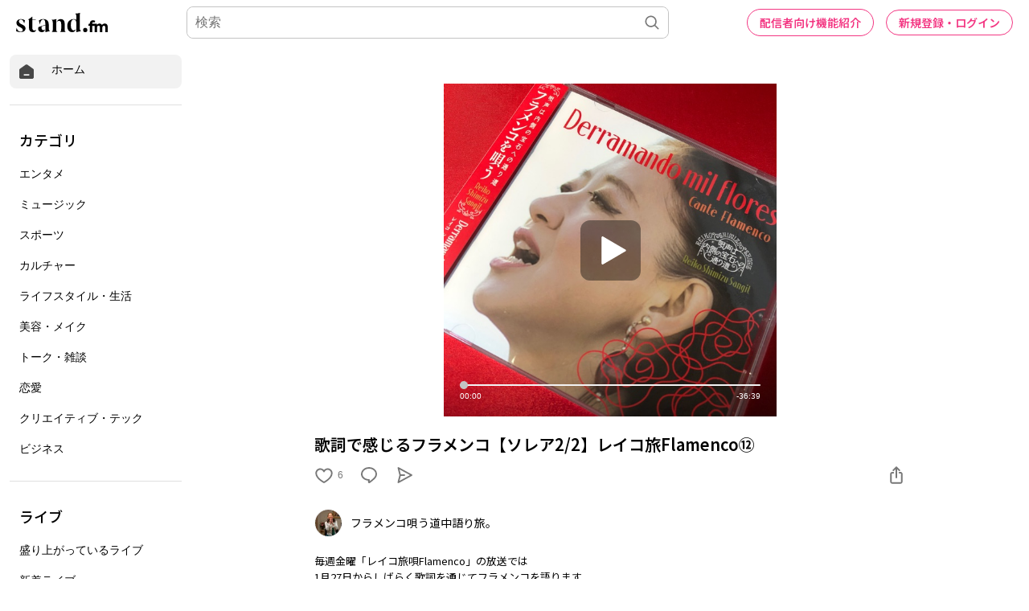

--- FILE ---
content_type: text/html; charset=utf-8
request_url: https://www.google.com/recaptcha/api2/aframe
body_size: 182
content:
<!DOCTYPE HTML><html><head><meta http-equiv="content-type" content="text/html; charset=UTF-8"></head><body><script nonce="B_tq9AS4LdNJt5oMmdoMhQ">/** Anti-fraud and anti-abuse applications only. See google.com/recaptcha */ try{var clients={'sodar':'https://pagead2.googlesyndication.com/pagead/sodar?'};window.addEventListener("message",function(a){try{if(a.source===window.parent){var b=JSON.parse(a.data);var c=clients[b['id']];if(c){var d=document.createElement('img');d.src=c+b['params']+'&rc='+(localStorage.getItem("rc::a")?sessionStorage.getItem("rc::b"):"");window.document.body.appendChild(d);sessionStorage.setItem("rc::e",parseInt(sessionStorage.getItem("rc::e")||0)+1);localStorage.setItem("rc::h",'1768825539144');}}}catch(b){}});window.parent.postMessage("_grecaptcha_ready", "*");}catch(b){}</script></body></html>